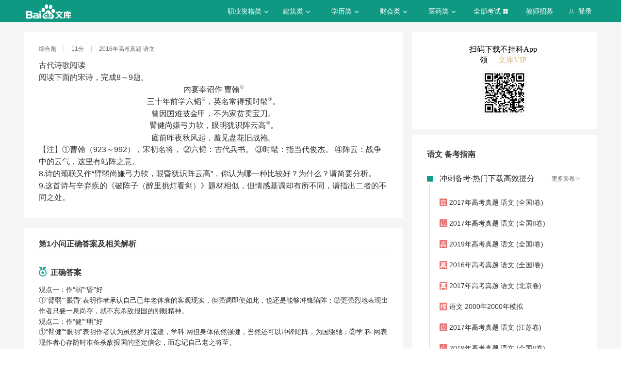

--- FILE ---
content_type: text/html; charset=utf-8
request_url: https://tiku.baidu.com/tikupc/singledetail/f206d388d0d233d4b14e6997?tosite=wenkutiku1
body_size: 9636
content:
<!doctype html>
<html lang="en">
    <head>
        <meta charset="utf-8">
        <meta http-equiv="X-UA-Compatible" content="IE=edge">
        
            <meta name="viewport" content="width=device-width,minimum-scale=1.0,maximum-scale=1.0,user-scalable=no">
        
        <meta name="format-detection" content="telephone=no">
        <meta name="apple-mobile-web-app-status-bar-style" content="black"/>
        <meta name="apple-mobile-web-app-capable" content="yes"/>
        <link rel="shortcut icon" href="https://www.baidu.com/cache/icon/favicon.ico" type="image/x-icon">
        <link rel="icon" sizes="any" href="https://www.baidu.com/cache/icon/favicon.svg">
        

        
        <title>百度题库_智能考试题库_让每个人都能高效提分的智能题库</title>
        <meta name="description" content="百度题库旨在为考生提供高效的智能备考服务，覆盖领域有高考、财会类、建筑工程、职业资格、医卫类、计算机类和学历类等。拥有优质丰富的学习资料和备考全阶段的高效服务，助您不断前行！"/>
        <meta name="keyword" content="试题库,试卷库,智能题库,历年真题,模拟试题,押题,预测试题,高考,会计证,会计从业,会计师,经济师,施工员,建造师,建筑师,造价师,职业资格,证券资格,考研,计算机考试,建筑考试,财会类,医卫类,护士资格,公务员,知识点"/>
       <script>
        var _hmt = _hmt || [];
        (function() {
          var hm = document.createElement("script");
          hm.src = "//hm.baidu.com/hm.js?de54c5cc453c7904719695d12c1a5daa";
          var s = document.getElementsByTagName("script")[0];
          s.parentNode.insertBefore(hm, s);
        })();
        </script>
        <script>
        (function(){
            var bp = document.createElement('script');
            var curProtocol = window.location.protocol.split(':')[0];
            if (curProtocol === 'https') {
                bp.src = 'https://zz.bdstatic.com/linksubmit/push.js';
            }
            else {
                bp.src = 'http://push.zhanzhang.baidu.com/push.js';
            }
            var s = document.getElementsByTagName("script")[0];
            s.parentNode.insertBefore(bp, s);
        })();
        </script>
        
        
            
            
            
        

        
        
    
    


        
            
            
            
            
            
            
        

        
        

        

        
        

        
    <link rel="stylesheet" href="//wkstatic.bdimg.com/static/gaokao/static/miti/tikucommon/pkg/tiku_pc_layout_c2f8e2d.css" /><link rel="stylesheet" href="//wkstatic.bdimg.com/static/gaokao/static/miti/tikucommon/static/css/pc/bdjson_e14ca38.css" /><link rel="stylesheet" href="//wkstatic.bdimg.com/static/gaokao/static/miti/tikupc/static/singledetail/singledetail_534793e.css" /><link rel="stylesheet" href="//wkstatic.bdimg.com/static/gaokao/static/miti/tikucommon/widget/js/common/login/login_a4bea8e.css" /><link rel="stylesheet" href="//wkstatic.bdimg.com/static/gaokao/static/miti/tikucommon/pkg/tiku_pc_tpl_8c90bc8.css" /><link rel="stylesheet" href="//wkstatic.bdimg.com/static/gaokao/static/miti/tikupc/widget/singledetail/questions/kpoint/kpoint_d41d8cd.css" /><link rel="stylesheet" href="//wkstatic.bdimg.com/static/gaokao/static/miti/tikupc/widget/singledetail/single/single_218220c.css" /><link rel="stylesheet" href="//wkstatic.bdimg.com/static/gaokao/static/miti/tikupc/widget/singledetail/sidebarad/sidebarad_caa3650.css" /><link rel="stylesheet" href="//wkstatic.bdimg.com/static/gaokao/static/miti/tikupc/widget/singledetail/learn/learn_f09d7b7.css" /><link rel="stylesheet" href="//wkstatic.bdimg.com/static/gaokao/static/miti/tikupc/widget/singledetail/paper/paper_9627c32.css" /></head>

    <body >
        
    
        <div class="header">
    <div class="menu">
        <div class="menu-contain clearfix">
            <a id="common-header" href="//wenku.baidu.com" target="_blank"><span class="contain-logo"></span></a>
            <div class="contain-login">
                <div class="login-container">
                    
                        <i class="login-icon iconfont icon-yonghu"></i>
                        登录
                    
                </div>
                <ul class="login-option">
                    <li><a href="//www.baidu.com/p/">我的首页</a></li>
                    <li><a href="//passport.baidu.com/center">账号设置</a></li>
                    <li><a href="//passport.baidu.com/?logout&aid=7&u=%2F%2Ftiku.baidu.com">退出</a></li>
                </ul>
            </div>
            <ul class="contain-ul" id="header-menu">
                
                    
                        <li class="contain-li contain-li-hashover" data-class="zhiye">
                            职业资格类<i class="li-icon iconfont icon-down" data-class="zhiye"></i>
                        </li>
                    
                
                    
                        <li class="contain-li contain-li-hashover" data-class="jianzhu">
                            建筑类<i class="li-icon iconfont icon-down" data-class="jianzhu"></i>
                        </li>
                    
                
                    
                        <li class="contain-li contain-li-hashover" data-class="xueli">
                            学历类<i class="li-icon iconfont icon-down" data-class="xueli"></i>
                        </li>
                    
                
                    
                        <li class="contain-li contain-li-hashover" data-class="caikuai">
                            财会类<i class="li-icon iconfont icon-down" data-class="caikuai"></i>
                        </li>
                    
                
                    
                
                    
                
                    
                        <li class="contain-li contain-li-hashover" data-class="yiyaolei">
                            医药类<i class="li-icon iconfont icon-down" data-class="yiyaolei"></i>
                        </li>
                    
                
                <li class="contain-li contain-li-hashover" data-class="all">
                    全部考试<i class="li-icon iconfont icon-icon86" data-class="all"></i>
                </li>
                
                <li class="contain-li zhaomu-li">
                    <a href="/web/zhaomu">教师招募</a>
                </li>
                
            </ul>
        </div>
    </div>
    <div class="clearfix submenu-container">
    <div class="submenu clearfix">
        
        <ul class="subm-ul zhiye dis-none">
            
            <li class="subm-li"><a href="https://tiku.baidu.com/tikupc/homepage/3f0c844769eae009581bec05" target="_blank">社会工作师</a></li>
            
            <li class="subm-li"><a href="https://tiku.baidu.com/tikupc/homepage/ed6527d3240c844769eaee05" target="_blank">企业法律顾问</a></li>
            
            <li class="subm-li"><a href="https://tiku.baidu.com/tikupc/homepage/1742a8956bec0975f465e205" target="_blank">教师资格证</a></li>
            
            <li class="subm-li"><a href="https://tiku.baidu.com/tikupc/homepage/7e0bbb68a98271fe910ef904" target="_blank">助理社会工作师</a></li>
            
        </ul>
        
        <ul class="subm-ul jianzhu dis-none">
            
            <li class="subm-li"><a href="https://tiku.baidu.com/tikupc/homepage/6c020740be1e650e52ea9905" target="_blank">一级建造师</a></li>
            
            <li class="subm-li"><a href="https://tiku.baidu.com/tikupc/homepage/6840be1e650e52ea55189805" target="_blank">二级建造师</a></li>
            
        </ul>
        
        <ul class="subm-ul xueli dis-none">
            
            <li class="subm-li"><a href="https://tiku.baidu.com/tikupc/homepage/f3eb19e8b8f67c1cfad6b805" target="_blank">考研</a></li>
            
            <li class="subm-li"><a href="https://tiku.baidu.com/tikupc/homepage/1bfd700abb68a98271fefa04" target="_blank">高考</a></li>
            
        </ul>
        
        <ul class="subm-ul caikuai dis-none">
            
            <li class="subm-li"><a href="https://tiku.baidu.com/tikupc/homepage/cd1755270722192e4536f605" target="_blank">会计从业资格</a></li>
            
            <li class="subm-li"><a href="https://tiku.baidu.com/tikupc/homepage/0422192e453610661ed9f405" target="_blank">中级会计师</a></li>
            
            <li class="subm-li"><a href="https://tiku.baidu.com/tikupc/homepage/403610661ed9ad51f01df205" target="_blank">注册会计师CPA</a></li>
            
            <li class="subm-li"><a href="https://tiku.baidu.com/tikupc/homepage/16661ed9ad51f01dc281f105" target="_blank">中级经济师</a></li>
            
            <li class="subm-li"><a href="https://tiku.baidu.com/tikupc/homepage/57270722192e45361066f505" target="_blank">初级会计师</a></li>
            
        </ul>
        
        <ul class="subm-ul jisuanji dis-none">
            
            <li class="subm-li"><a href="https://tiku.baidu.com/tikupc/homepage/f83143323968011ca3009105" target="_blank">计算机四级</a></li>
            
        </ul>
        
        <ul class="subm-ul gongwuyuan dis-none">
            
            <li class="subm-li"><a href="https://tiku.baidu.com/tikupc/homepage/5e192279168884868762d605" target="_blank">警察招考</a></li>
            
            <li class="subm-li"><a href="https://tiku.baidu.com/tikupc/homepage/0079168884868762caaed505" target="_blank">政法干警</a></li>
            
            <li class="subm-li"><a href="https://tiku.baidu.com/tikupc/homepage/4bd97f19227916888486d705" target="_blank">国考</a></li>
            
        </ul>
        
        <ul class="subm-ul yiyaolei dis-none">
            
            <li class="subm-li"><a href="https://tiku.baidu.com/tikupc/homepage/7728915f804d2b160b4ec005" target="_blank">临床执业医师</a></li>
            
            <li class="subm-li"><a href="https://tiku.baidu.com/tikupc/homepage/a95f804d2b160b4e767fcf05" target="_blank">临床助理医师</a></li>
            
            <li class="subm-li"><a href="https://tiku.baidu.com/tikupc/homepage/e22c2af90242a8956bece404" target="_blank">执业中药师</a></li>
            
            <li class="subm-li"><a href="https://tiku.baidu.com/tikupc/homepage/3ef80242a8956bec0975e304" target="_blank">执业西药师</a></li>
            
            <li class="subm-li"><a href="https://tiku.baidu.com/tikupc/homepage/542ded630b1c59eef8c7b405" target="_blank">护士资格</a></li>
            
        </ul>
        

        <div class="all-exm  all dis-none">
            
            <div class="all-ul">
                <span class="all-ul-title">
                    <i class="title-icon iconfont icon-fk"></i>
                    职业资格类
                </span>
                <ul class="all-list clearfix">
                    
                    <li class="all-list-li"><a href="https://tiku.baidu.com/tikupc/homepage/3f0c844769eae009581bec05" target="_blank">社会工作师</a></li>
                    
                    <li class="all-list-li"><a href="https://tiku.baidu.com/tikupc/homepage/ed6527d3240c844769eaee05" target="_blank">企业法律顾问</a></li>
                    
                    <li class="all-list-li"><a href="https://tiku.baidu.com/tikupc/homepage/1742a8956bec0975f465e205" target="_blank">教师资格证</a></li>
                    
                    <li class="all-list-li"><a href="https://tiku.baidu.com/tikupc/homepage/7e0bbb68a98271fe910ef904" target="_blank">助理社会工作师</a></li>
                    
                </ul>
            </div>
            
            <div class="all-ul">
                <span class="all-ul-title">
                    <i class="title-icon iconfont icon-fk"></i>
                    建筑类
                </span>
                <ul class="all-list clearfix">
                    
                    <li class="all-list-li"><a href="https://tiku.baidu.com/tikupc/homepage/6c020740be1e650e52ea9905" target="_blank">一级建造师</a></li>
                    
                    <li class="all-list-li"><a href="https://tiku.baidu.com/tikupc/homepage/6840be1e650e52ea55189805" target="_blank">二级建造师</a></li>
                    
                </ul>
            </div>
            
            <div class="all-ul">
                <span class="all-ul-title">
                    <i class="title-icon iconfont icon-fk"></i>
                    学历类
                </span>
                <ul class="all-list clearfix">
                    
                    <li class="all-list-li"><a href="https://tiku.baidu.com/tikupc/homepage/f3eb19e8b8f67c1cfad6b805" target="_blank">考研</a></li>
                    
                    <li class="all-list-li"><a href="https://tiku.baidu.com/tikupc/homepage/1bfd700abb68a98271fefa04" target="_blank">高考</a></li>
                    
                </ul>
            </div>
            
            <div class="all-ul">
                <span class="all-ul-title">
                    <i class="title-icon iconfont icon-fk"></i>
                    财会类
                </span>
                <ul class="all-list clearfix">
                    
                    <li class="all-list-li"><a href="https://tiku.baidu.com/tikupc/homepage/cd1755270722192e4536f605" target="_blank">会计从业资格</a></li>
                    
                    <li class="all-list-li"><a href="https://tiku.baidu.com/tikupc/homepage/0422192e453610661ed9f405" target="_blank">中级会计师</a></li>
                    
                    <li class="all-list-li"><a href="https://tiku.baidu.com/tikupc/homepage/403610661ed9ad51f01df205" target="_blank">注册会计师CPA</a></li>
                    
                    <li class="all-list-li"><a href="https://tiku.baidu.com/tikupc/homepage/16661ed9ad51f01dc281f105" target="_blank">中级经济师</a></li>
                    
                    <li class="all-list-li"><a href="https://tiku.baidu.com/tikupc/homepage/57270722192e45361066f505" target="_blank">初级会计师</a></li>
                    
                </ul>
            </div>
            
            <div class="all-ul">
                <span class="all-ul-title">
                    <i class="title-icon iconfont icon-fk"></i>
                    计算机类
                </span>
                <ul class="all-list clearfix">
                    
                    <li class="all-list-li"><a href="https://tiku.baidu.com/tikupc/homepage/f83143323968011ca3009105" target="_blank">计算机四级</a></li>
                    
                </ul>
            </div>
            
            <div class="all-ul">
                <span class="all-ul-title">
                    <i class="title-icon iconfont icon-fk"></i>
                    公务员
                </span>
                <ul class="all-list clearfix">
                    
                    <li class="all-list-li"><a href="https://tiku.baidu.com/tikupc/homepage/5e192279168884868762d605" target="_blank">警察招考</a></li>
                    
                    <li class="all-list-li"><a href="https://tiku.baidu.com/tikupc/homepage/0079168884868762caaed505" target="_blank">政法干警</a></li>
                    
                    <li class="all-list-li"><a href="https://tiku.baidu.com/tikupc/homepage/4bd97f19227916888486d705" target="_blank">国考</a></li>
                    
                </ul>
            </div>
            
            <div class="all-ul">
                <span class="all-ul-title">
                    <i class="title-icon iconfont icon-fk"></i>
                    医药类
                </span>
                <ul class="all-list clearfix">
                    
                    <li class="all-list-li"><a href="https://tiku.baidu.com/tikupc/homepage/7728915f804d2b160b4ec005" target="_blank">临床执业医师</a></li>
                    
                    <li class="all-list-li"><a href="https://tiku.baidu.com/tikupc/homepage/a95f804d2b160b4e767fcf05" target="_blank">临床助理医师</a></li>
                    
                    <li class="all-list-li"><a href="https://tiku.baidu.com/tikupc/homepage/e22c2af90242a8956bece404" target="_blank">执业中药师</a></li>
                    
                    <li class="all-list-li"><a href="https://tiku.baidu.com/tikupc/homepage/3ef80242a8956bec0975e304" target="_blank">执业西药师</a></li>
                    
                    <li class="all-list-li"><a href="https://tiku.baidu.com/tikupc/homepage/542ded630b1c59eef8c7b405" target="_blank">护士资格</a></li>
                    
                </ul>
            </div>
            
        </div>
    </div>
    </div>
</div>



    


        <div class="content-wp">
            
                <div class="main">
                    
    

    <!-- 
<div class="main-submenu">
    <div class="submenu-contain clearfix">
        <span class="contain-title">
            <a href="//tiku.baidu.com/tikupc/homepage/1bfd700abb68a98271fefa04">高考</a>
            
                · 语文
            
        </span>
        <ul class="contain-ul">
            <li class="contain-li">
                <a href="//tiku.baidu.com/tikupc/homepage/1bfd700abb68a98271fefa04" class="">考试首页</a>
            </li>
            
            <li class="contain-li curr">
                <a class="" href="//tiku.baidu.com/tikupc/chapterlist/1bfd700abb68a98271fefa04-25-knowpoint-11">章节学习</a>
            </li>
            
            
            <li class="contain-li">
                <a class="" href="//tiku.baidu.com/tikupc/paperlist/1bfd700abb68a98271fefa04-25-1-0-0-1-download">真题试卷</a>
            </li>
            
            
            <li class="contain-li">
                <a class="" href="//tiku.baidu.com/tikupc/paperlist/1bfd700abb68a98271fefa04-25-4-0-0-1-download">模拟试卷</a>
            </li>
            
            
            <li class="contain-li">
                <a class="" href="//tiku.baidu.com/tikupc/paperlist/1bfd700abb68a98271fefa04-25-2-0-0-1-download">考前押题</a>
            </li>
            
            
            <li class="contain-li">
                <a class="" href="//tiku.baidu.com/gaokaogufen">高考估分</a>
            </li>
            
            
            <li class="contain-li">
                <a class="" href="//tiku.baidu.com/gaokao2018/evaluateStart">专业评测</a>
            </li>
            
        </ul>
    </div>
</div>

 -->
    <div class="main-inner clearfix">
        <a class="backtotop iconfont icon-xiangshang" href="#"></a>

        <div class="main-contain">
            <div class="single">
    <div class="question"></div>
    <div class="recommend-que"></div>
    <div class="answer"></div>
</div>


            
<div class="recpaper">
    <ul class="recp-title clearfix">
        
        <li class="recp-li repc-curr" data-class="zhenti">真题试卷</li>
        <li class="recp-border"></li>
        
        
        <li class="recp-li" data-class="moni">模拟试卷</li>
            
                <li class="recp-border"></li>
            
        
        
        <li class="recp-li" data-class="yuce">预测试卷</li>
        
    </ul>
    
    <div class="recp-contain recp-dis-zhenti">
        <ul class="clearfix">
            
            <li class="recp-contain-li">
                <i class="recp-icon repc-zhen"></i>
                <a href="//tiku.baidu.com/tikupc/paperdetail/1ac8d002227916888486d728" class="recp-link" data-class="zhenti">
                    2025年高考真题 语文 (北京卷)
                </a>
            </li>
            
            <li class="recp-contain-li">
                <i class="recp-icon repc-zhen"></i>
                <a href="//tiku.baidu.com/tikupc/paperdetail/72f84a6a01f69e314232941e" class="recp-link" data-class="zhenti">
                    2025年高考真题 语文
                </a>
            </li>
            
            <li class="recp-contain-li">
                <i class="recp-icon repc-zhen"></i>
                <a href="//tiku.baidu.com/tikupc/paperdetail/c6d422dc58f5f61fb736665f" class="recp-link" data-class="zhenti">
                    2025年高考真题 语文
                </a>
            </li>
            
            <li class="recp-contain-li">
                <i class="recp-icon repc-zhen"></i>
                <a href="//tiku.baidu.com/tikupc/paperdetail/072c22562b160b4e767fcf8a" class="recp-link" data-class="zhenti">
                    2025年高考真题 语文
                </a>
            </li>
            
            <li class="recp-contain-li">
                <i class="recp-icon repc-zhen"></i>
                <a href="//tiku.baidu.com/tikupc/paperdetail/aa9890303169a4517723a3e6" class="recp-link" data-class="zhenti">
                    2025年高考真题 语文
                </a>
            </li>
            
            <li class="recp-contain-li">
                <i class="recp-icon repc-zhen"></i>
                <a href="//tiku.baidu.com/tikupc/paperdetail/67ae10f0172ded630b1cb680" class="recp-link" data-class="zhenti">
                    2025年高考真题 语文 (全国甲卷)
                </a>
            </li>
            
            <li class="recp-contain-li">
                <i class="recp-icon repc-zhen"></i>
                <a href="//tiku.baidu.com/tikupc/paperdetail/5a091f71561252d380eb6ef9" class="recp-link" data-class="zhenti">
                    2024年高考真题 语文 (全国新课标卷II)
                </a>
            </li>
            
            <li class="recp-contain-li">
                <i class="recp-icon repc-zhen"></i>
                <a href="//tiku.baidu.com/tikupc/paperdetail/a797c0f5f8c75fbfc77db2a2" class="recp-link" data-class="zhenti">
                    2024年高考真题 语文 (全国甲卷)
                </a>
            </li>
            
            <a href="//tiku.baidu.com/tikupc/paperlist/1bfd700abb68a98271fefa04-25-1-0-0-1-download" class="recp-more" data-class="zhenti">查看更多真题试卷 ></a>
        </ul>
    </div>
    
    
    <div class="recp-contain recp-dis-moni">
        <ul class="clearfix">
            
            <li class="recp-contain-li">
                <i class="recp-icon repc-mo"></i>
                <a href="//tiku.baidu.com/tikupc/paperdetail/2a31284bcf84b9d528ea7a2f" class="recp-link" data-class="moni">
                    语文 2018年北京市三模试卷
                </a>
            </li>
            
            <li class="recp-contain-li">
                <i class="recp-icon repc-mo"></i>
                <a href="//tiku.baidu.com/tikupc/paperdetail/0d5fd80e52ea551810a68747" class="recp-link" data-class="moni">
                    语文 2018年北京市一模试卷
                </a>
            </li>
            
            <li class="recp-contain-li">
                <i class="recp-icon repc-mo"></i>
                <a href="//tiku.baidu.com/tikupc/paperdetail/2c6bc11cfad6195f312ba69b" class="recp-link" data-class="moni">
                    语文 2018年北京市二模试卷
                </a>
            </li>
            
            <li class="recp-contain-li">
                <i class="recp-icon repc-mo"></i>
                <a href="//tiku.baidu.com/tikupc/paperdetail/90b73ec24028915f804dc28b" class="recp-link" data-class="moni">
                    语文 2017年第三次模拟考试
                </a>
            </li>
            
            <li class="recp-contain-li">
                <i class="recp-icon repc-mo"></i>
                <a href="//tiku.baidu.com/tikupc/paperdetail/8c6fda7d27284b73f2425042" class="recp-link" data-class="moni">
                    语文 2017年语文模拟
                </a>
            </li>
            
            <li class="recp-contain-li">
                <i class="recp-icon repc-mo"></i>
                <a href="//tiku.baidu.com/tikupc/paperdetail/6087a2d3240c844769eaeee6" class="recp-link" data-class="moni">
                    语文 2017年第一次模拟考试
                </a>
            </li>
            
            <li class="recp-contain-li">
                <i class="recp-icon repc-mo"></i>
                <a href="//tiku.baidu.com/tikupc/paperdetail/1b640262caaedd3383c4d3e6" class="recp-link" data-class="moni">
                    语文 2017年第一次模拟考试
                </a>
            </li>
            
            <li class="recp-contain-li">
                <i class="recp-icon repc-mo"></i>
                <a href="//tiku.baidu.com/tikupc/paperdetail/e327a9c58bd63186bcebbce6" class="recp-link" data-class="moni">
                    语文 2017年第一次模拟考试
                </a>
            </li>
            
            <a href="//tiku.baidu.com/tikupc/paperlist/1bfd700abb68a98271fefa04-25-4-0-0-1-download" class="recp-more" data-class="moni">查看更多模拟试卷 ></a>
        </ul>
    </div>
    
    
    <div class="recp-contain recp-dis-yuce">
        <ul class="clearfix">
            
            <li class="recp-contain-li">
                <i class="recp-icon repc-ya"></i>
                <a href="//tiku.baidu.com/tikupc/paperdetail/1b08d5bbfd0a79563c1e72ce" class="recp-link" data-class="yuce">
                    2015年高考权威预测卷 语文 (全国新课标卷I)
                </a>
            </li>
            
            <li class="recp-contain-li">
                <i class="recp-icon repc-ya"></i>
                <a href="//tiku.baidu.com/tikupc/paperdetail/8700da38376baf1ffc4fadc9" class="recp-link" data-class="yuce">
                    2015年高考权威预测卷 语文 (浙江卷)
                </a>
            </li>
            
            <li class="recp-contain-li">
                <i class="recp-icon repc-ya"></i>
                <a href="//tiku.baidu.com/tikupc/paperdetail/a04b8762caaedd3383c4d3c8" class="recp-link" data-class="yuce">
                    2015年高考权威预测卷 语文 (大纲全国卷)
                </a>
            </li>
            
            <li class="recp-contain-li">
                <i class="recp-icon repc-ya"></i>
                <a href="//tiku.baidu.com/tikupc/paperdetail/e8a725c52cc58bd63186bdcb" class="recp-link" data-class="yuce">
                    2015年高考权威预测卷 语文 (广东卷)
                </a>
            </li>
            
            <li class="recp-contain-li">
                <i class="recp-icon repc-ya"></i>
                <a href="//tiku.baidu.com/tikupc/paperdetail/136158f5f61fb7360b4c65a3" class="recp-link" data-class="yuce">
                    2015年高考权威预测卷 语文 (辽宁卷)
                </a>
            </li>
            
            <li class="recp-contain-li">
                <i class="recp-icon repc-ya"></i>
                <a href="//tiku.baidu.com/tikupc/paperdetail/9a923b3567ec102de2bd89cb" class="recp-link" data-class="yuce">
                    2015年高考权威预测卷 语文 (江苏卷)
                </a>
            </li>
            
            <li class="recp-contain-li">
                <i class="recp-icon repc-ya"></i>
                <a href="//tiku.baidu.com/tikupc/paperdetail/3c4f856a561252d380eb6ea3" class="recp-link" data-class="yuce">
                    2015年高考权威预测卷 语文 (上海卷)
                </a>
            </li>
            
            <li class="recp-contain-li">
                <i class="recp-icon repc-ya"></i>
                <a href="//tiku.baidu.com/tikupc/paperdetail/26ea58fb770bf78a652954cb" class="recp-link" data-class="yuce">
                    2015年高考权威预测卷 语文 (四川卷)
                </a>
            </li>
            
        </ul>
        <a href="//tiku.baidu.com/tikupc/paperlist/1bfd700abb68a98271fefa04-25-2-0-0-1-download" class="recp-more" data-class="yuce">查看更多预测试卷 ></a>
    </div>
    
</div>




            
        </div>
        <div class="guid-to-app-container">
            <p class="guid-to-app-sider-desc">
                扫码下载不挂科App领 <span class="vip-tip"> 文库VIP</span>
            </p>
            <div class="guid-to-app-sider-img"></div>
        </div>
        <div class="sidebar">
            

            
            <div class="sidebar-main">
                
                    
                

                
                    
                        <div class="sidebar-title">语文 备考指南</div>
                    
                

                

                
<div class="paper">
    <div class="paper-title" ><i class="iconfont"></i>冲刺备考·热门下载高效提分<a class="paper-more" href="//tiku.baidu.com/tikupc/paperlist/1bfd700abb68a98271fefa04-0-0-0-0-1-download">更多套卷 ></a></div>
    <ul class="paper-ul
    
        only-ul
    
    ">
        
        <li class="paper-li
        
            only-li
        
        ">
            <i class="paper-icon paper-1"></i>
            <a href="//tiku.baidu.com/tikupc/paperdetail/d79cf273f242336c1eb95eb0" class="paper-contain">
                2017年高考真题 语文 (全国I卷)
            </a>
        </li>
        
        <li class="paper-li
        
            only-li
        
        ">
            <i class="paper-icon paper-1"></i>
            <a href="//tiku.baidu.com/tikupc/paperdetail/cca007d5b9f3f90f76c61ba5" class="paper-contain">
                2017年高考真题 语文 (全国II卷)
            </a>
        </li>
        
        <li class="paper-li
        
            only-li
        
        ">
            <i class="paper-icon paper-1"></i>
            <a href="//tiku.baidu.com/tikupc/paperdetail/6a450d7a1711cc7931b71653" class="paper-contain">
                2019年高考真题 语文 (全国I卷)
            </a>
        </li>
        
        <li class="paper-li
        
            only-li
        
        ">
            <i class="paper-icon paper-1"></i>
            <a href="//tiku.baidu.com/tikupc/paperdetail/c6d288eb6294dd88d0d26b04" class="paper-contain">
                2016年高考真题 语文 (全国I卷)
            </a>
        </li>
        
        <li class="paper-li
        
            only-li
        
        ">
            <i class="paper-icon paper-1"></i>
            <a href="//tiku.baidu.com/tikupc/paperdetail/d08fb966f5335a8102d220a5" class="paper-contain">
                2017年高考真题 语文 (北京卷)
            </a>
        </li>
        
        <li class="paper-li
        
            only-li
        
        ">
            <i class="paper-icon paper-4"></i>
            <a href="//tiku.baidu.com/tikupc/paperdetail/3da4757931b765ce050814b0" class="paper-contain">
                语文 2000年2000年模拟
            </a>
        </li>
        
        <li class="paper-li
        
            only-li
        
        ">
            <i class="paper-icon paper-1"></i>
            <a href="//tiku.baidu.com/tikupc/paperdetail/7b64f0649b6648d7c1c746b0" class="paper-contain">
                2017年高考真题 语文 (江苏卷)
            </a>
        </li>
        
        <li class="paper-li
        
            only-li
        
        ">
            <i class="paper-icon paper-1"></i>
            <a href="//tiku.baidu.com/tikupc/paperdetail/a3ec18f59e314332396893a5" class="paper-contain">
                2019年高考真题 语文 (全国II卷)
            </a>
        </li>
        
    </ul>
</div>


                


                


            </div>
            
        </div>
    </div>

                </div>
            
        </div>

        
    <div class="footer">
    <div class="footer-contain clearfix">
        <div class="intro">
            <div class="title">百度题库</div>
            <p>
                百度题库旨在为考生提供高效的智能备考服务，全面覆盖中小学财会类、建筑工程、职业资格、医卫类、计算机类等领域。拥有优质丰富的学习资料和备考全阶段的高效服务，助您不断前行！
            </p>
        </div>
        <div class="connect">
            <div class="title">联系我们</div>
            <p><i class="iconfont icon-yonghu"></i> 电话：400-921-7005</p>
            <p><i class="iconfont icon-qq"></i> QQ：800049878</p>
        </div>
        <div class="suggest">
            <div class="title">投诉建议</div>
            <a href="/tikucommon/disclaimer" target="_blank"><p><i class="iconfont icon-icon-test12"></i> <span>使用题库前必读</span></p></a>
            <a href="//wenku.baidu.com/feedback" target="_blank"><p><i class="iconfont icon-icon-test10"></i> <span>投诉中心</span></p></a>
            <div class="footer-tiku-feedback"><p><i class="iconfont icon-icon-test11"></i> <span>意见反馈</span></p></div>
        </div>
        <div class="cooperation">
            
                <div class="title">合作机构</div>
<span class="left iconfont icon-xiangzuo1"></span>
<span class="right iconfont icon-xiangyou1"></span>
<div class="coo-view clearfix">
    
    <ul class="contain-ul dis-none">
        
        <li class="contain-li"><a class="contain-link" href="http://www.zhulong.com" target="_blank"><img src="https://edu-wenku.bdimg.com/v1/pc/PC%E9%A2%98%E5%BA%93/%E6%9B%B4%E6%96%B0xpage%E5%9B%BE%E7%89%87%E7%9A%84%E5%9C%B0%E5%9D%80/%E7%AF%89%E9%BE%99%E7%BD%91-1496371671235.png" alt=""></a></li>
        
        <li class="contain-li"><a class="contain-link" href="http://www.mdlaw.net.cn" target="_blank"><img src="https://edu-wenku.bdimg.com/v1/pc/PC%E9%A2%98%E5%BA%93/%E6%9B%B4%E6%96%B0xpage%E5%9B%BE%E7%89%87%E7%9A%84%E5%9C%B0%E5%9D%80/%E6%9C%A8%E8%B1%86%E6%95%99%E8%82%B2-1496371669600.png" alt=""></a></li>
        
        <li class="contain-li"><a class="contain-link" href="http://www.wangxiao.cn/" target="_blank"><img src="https://edu-wenku.bdimg.com/v1/pc/PC%E9%A2%98%E5%BA%93/%E6%9B%B4%E6%96%B0xpage%E5%9B%BE%E7%89%87%E7%9A%84%E5%9C%B0%E5%9D%80/%E4%B8%AD%E5%A4%A7%E7%BD%91%E6%A0%A1-1496371670986.png" alt=""></a></li>
        
        <li class="contain-li"><a class="contain-link" href="http://www.educity.cn" target="_blank"><img src="https://edu-wenku.bdimg.com/v1/pc/PC%E9%A2%98%E5%BA%93/%E6%9B%B4%E6%96%B0xpage%E5%9B%BE%E7%89%87%E7%9A%84%E5%9C%B0%E5%9D%80/%E5%B8%8C%E8%B5%9B%E7%BD%91-1496371669867.png" alt=""></a></li>
        
        <li class="contain-li"><a class="contain-link" href="http://yaoguo.cn/promote/baiduLibrary?act=baiduLibrary&amp;actSrc=pc" target="_blank"><img src="https://edu-wenku.bdimg.com/v1/pc/PC%E9%A2%98%E5%BA%93/%E6%9B%B4%E6%96%B0xpage%E5%9B%BE%E7%89%87%E7%9A%84%E5%9C%B0%E5%9D%80/%E8%85%B0%E6%9E%9C%E5%85%AC%E8%80%83-1496371670244.png" alt=""></a></li>
        
    </ul>
    
</div>

            
        </div>
    </div>
    <p class="bottom">
        京ICP证<a href="http://www.miitbeian.gov.cn/state/outPortal/loginPortal.action" target="_blank">030173</a>号&nbsp;&nbsp;
        京网文[2013]0934-983号&nbsp;&nbsp;
        Copyright © 2020 Baidu <a href="//www.baidu.com/duty/" class="duty">使用百度前必读</a>
    </p>
</div>




    <script type="text/javascript" src="//wkstatic.bdimg.com/static/gaokao/static/miti/tikucommon/static/js/common/mod_87d5831.js"></script><script type="text/javascript" src="//wkstatic.bdimg.com/static/gaokao/static/miti/tikucommon/pkg/tiku_pc_layout_86fa8d5.js"></script><script type="text/javascript" src="//wkstatic.bdimg.com/static/gaokao/static/miti/tikucommon/pkg/tiku_pc_js_common_lib_9e83ea5.js"></script><script type="text/javascript" src="//wkstatic.bdimg.com/static/gaokao/static/miti/tikucommon/widget/js/common/widget/util_20cef10.js"></script><script type="text/javascript" src="//wkstatic.bdimg.com/static/gaokao/static/miti/tikucommon/widget/js/common/widget/widget_df2f900.js"></script><script type="text/javascript" src="//wkstatic.bdimg.com/static/gaokao/static/miti/tikucommon/widget/js/common/login/login_e76e73d.js"></script><script type="text/javascript" src="//wkstatic.bdimg.com/static/gaokao/static/miti/tikucommon/pkg/tiku_pc_tpl_90b8255.js"></script><script type="text/javascript" src="//wkstatic.bdimg.com/static/gaokao/static/miti/tikucommon/widget/js/common/parseQuestion_60973ef.js"></script><script type="text/javascript" src="//wkstatic.bdimg.com/static/gaokao/static/miti/tikucommon/widget/js/common/util_018a083.js"></script><script type="text/javascript" src="//wkstatic.bdimg.com/static/gaokao/static/miti/tikupc/widget/singledetail/questions/setque/setque_7ecd00c.js"></script><script type="text/javascript" src="//wkstatic.bdimg.com/static/gaokao/static/miti/tikupc/widget/singledetail/questions/kpoint/kpoint_7aac2a2.js"></script><script type="text/javascript" src="//wkstatic.bdimg.com/static/gaokao/static/miti/tikupc/widget/singledetail/single/single_725bec2.js"></script><script type="text/javascript" src="//wkstatic.bdimg.com/static/gaokao/static/miti/tikupc/widget/singledetail/learn/learn_d0ff93c.js"></script><script type="text/javascript" src="//wkstatic.bdimg.com/static/gaokao/static/miti/tikupc/widget/singledetail/paper/paper_0958d68.js"></script><script type="text/javascript" src="//wkstatic.bdimg.com/static/gaokao/static/miti/tikucommon/static/js/common/third_party/dot_b3b2a52.js"></script><script type="text/javascript" src="//wkstatic.bdimg.com/static/gaokao/static/miti/tikucommon/static/js/common/util_ae796be.js"></script><script type="text/javascript" src="//wkstatic.bdimg.com/static/gaokao/static/miti/tikucommon/static/js/common/parseQuestion_f43682c.js"></script><script type="text/javascript" src="//wkstatic.bdimg.com/static/gaokao/static/miti/tikupc/static/singledetail/singledetail_9b51c66.js"></script><script type="text/javascript">!function() {
    var header = require('tikucommon:widget/tpl/pc/header/header.js');
    new header({
        isLogin: false
    });
}();
!function() {
        window.orionLogPvLog = true;
        window._data = {};
        window._data.class_id = '1bfd700abb68a98271fefa04';
    }();
!function() {
    var bktotop = require('tikucommon:widget/tpl/pc/backtotop/backtotop.js');
    new bktotop;
}();
!function() {
    var single = require('tikupc:widget/singledetail/single/single.js');
    var util = require('tikucommon:widget/js/common/util.js');

    var queinfo = '{\u0022paper\u0022:{\u0022id\u0022:\u002208fa7eeeaeaad1f346933f2c\u0022,\u0022paper_title\u0022:\u00222016全国丙卷语文\u0022,\u0022year\u0022:\u00222016\u0022,\u0022province\u0022:null,\u0022course\u0022:\u0022语文\u0022,\u0022test_type\u0022:\u00221\u0022,\u0022test_type_name\u0022:\u0022真题\u0022},\u0022naked\u0022:false,\u0022qid\u0022:\u0022f206d388d0d233d4b14e6997\u0022,\u0022bdjson\u0022:\u0022{\u005C\u0022t\u005C\u0022:\u005C\u0022sdiv\u005C\u0022,\u005C\u0022datatype\u005C\u0022:\u005C\u0022question\u005C\u0022,\u005C\u0022c\u005C\u0022:[{\u005C\u0022t\u005C\u0022:\u005C\u0022sdiv\u005C\u0022,\u005C\u0022datatype\u005C\u0022:\u005C\u0022question\u005C\u0022,\u005C\u0022c\u005C\u0022:\u005C\u0022\u005C\u0022,\u005C\u0022que_stem\u005C\u0022:[{\u005C\u0022t\u005C\u0022:\u005C\u0022p\u005C\u0022,\u005C\u0022c\u005C\u0022:[{\u005C\u0022t\u005C\u0022:\u005C\u0022span\u005C\u0022,\u005C\u0022c\u005C\u0022:\u005C\u00228.\u005C\u005Cu8bd7\u005C\u005Cu7684\u005C\u005Cu9888\u005C\u005Cu8054\u005C\u005Cu53c8\u005C\u005Cu4f5c\u005C\u005Cu201c\u005C\u005Cu81c2\u005C\u005Cu5f31\u005C\u005Cu5c1a\u005C\u005Cu5acc\u005C\u005Cu5f13\u005C\u005Cu529b\u005C\u005Cu8f6f\u005C\u005Cuff0c\u005C\u005Cu773c\u005C\u005Cu660f\u005C\u005Cu72b9\u005C\u005Cu8bc6\u005C\u005Cu9635\u005C\u005Cu4e91\u005C\u005Cu9ad8\u005C\u005Cu201d\u005C\u005Cuff0c\u005C\u005Cu4f60\u005C\u005Cu8ba4\u005C\u005Cu4e3a\u005C\u005Cu54ea\u005C\u005Cu4e00\u005C\u005Cu79cd\u005C\u005Cu6bd4\u005C\u005Cu8f83\u005C\u005Cu597d\u005C\u005Cuff1f\u005C\u005Cu4e3a\u005C\u005Cu4ec0\u005C\u005Cu4e48\u005C\u005Cuff1f\u005C\u005Cu8bf7\u005C\u005Cu7b80\u005C\u005Cu8981\u005C\u005Cu5206\u005C\u005Cu6790\u005C\u005Cu3002\u005C\u0022}],\u005C\u0022level\u005C\u0022:0}],\u005C\u0022que_answer\u005C\u0022:[[{\u005C\u0022t\u005C\u0022:\u005C\u0022p\u005C\u0022,\u005C\u0022c\u005C\u0022:[{\u005C\u0022t\u005C\u0022:\u005C\u0022span\u005C\u0022,\u005C\u0022c\u005C\u0022:\u005C\u0022\u005C\u005Cu89c2\u005C\u005Cu70b9\u005C\u005Cu4e00\u005C\u005Cuff1a\u005C\u005Cu4f5c\u005C\u005Cu201c\u005C\u005Cu5f31\u005C\u005Cu201d\u005C\u005Cu201c\u005C\u005Cu660f\u005C\u005Cu201d\u005C\u005Cu597d\u005C\u0022}],\u005C\u0022level\u005C\u0022:0},{\u005C\u0022t\u005C\u0022:\u005C\u0022p\u005C\u0022,\u005C\u0022c\u005C\u0022:[{\u005C\u0022t\u005C\u0022:\u005C\u0022span\u005C\u0022,\u005C\u0022c\u005C\u0022:\u005C\u0022\u005C\u005Cu2460\u005C\u005Cu201c\u005C\u005Cu81c2\u005C\u005Cu5f31\u005C\u005Cu201d\u005C\u005Cu201c\u005C\u005Cu773c\u005C\u005Cu660f\u005C\u005Cu201d\u005C\u005Cu8868\u005C\u005Cu660e\u005C\u005Cu4f5c\u005C\u005Cu8005\u005C\u005Cu627f\u005C\u005Cu8ba4\u005C\u005Cu81ea\u005C\u005Cu5df1\u005C\u005Cu5df2\u005C\u005Cu5e74\u005C\u005Cu8001\u005C\u005Cu4f53\u005C\u005Cu8870\u005C\u005Cu7684\u005C\u005Cu5ba2\u005C\u005Cu89c2\u005C\u005Cu73b0\u005C\u005Cu5b9e\u005C\u005Cuff0c\u005C\u005Cu4f46\u005C\u005Cu5f3a\u005C\u005Cu8c03\u005C\u005Cu5373\u005C\u005Cu4fbf\u005C\u005Cu5982\u005C\u005Cu6b64\u005C\u005Cuff0c\u005C\u005Cu4e5f\u005C\u005Cu8fd8\u005C\u005Cu662f\u005C\u005Cu80fd\u005C\u005Cu591f\u005C\u005Cu51b2\u005C\u005Cu950b\u005C\u005Cu9677\u005C\u005Cu9635\u005C\u005Cuff1b\u005C\u005Cu2461\u005C\u005Cu66f4\u005C\u005Cu5f3a\u005C\u005Cu70c8\u005C\u005Cu5730\u005C\u005Cu8868\u005C\u005Cu73b0\u005C\u005Cu51fa\u005C\u005Cu4f5c\u005C\u005Cu8005\u005C\u005Cu53ea\u005C\u005Cu8981\u005C\u005Cu4e00\u005C\u005Cu606f\u005C\u005Cu5c1a\u005C\u005Cu5b58\u005C\u005Cuff0c\u005C\u005Cu5c31\u005C\u005Cu4e0d\u005C\u005Cu5fd8\u005C\u005Cu6740\u005C\u005Cu654c\u005C\u005Cu62a5\u005C\u005Cu56fd\u005C\u005Cu7684\u005C\u005Cu521a\u005C\u005Cu6bc5\u005C\u005Cu7cbe\u005C\u005Cu795e\u005C\u005Cu3002\u005C\u0022}],\u005C\u0022level\u005C\u0022:0},{\u005C\u0022t\u005C\u0022:\u005C\u0022p\u005C\u0022,\u005C\u0022c\u005C\u0022:[{\u005C\u0022t\u005C\u0022:\u005C\u0022span\u005C\u0022,\u005C\u0022c\u005C\u0022:\u005C\u0022\u005C\u005Cu89c2\u005C\u005Cu70b9\u005C\u005Cu4e8c\u005C\u005Cuff1a\u005C\u005Cu4f5c\u005C\u005Cu201c\u005C\u005Cu5065\u005C\u005Cu201d\u005C\u005Cu201c\u005C\u005Cu660e\u005C\u005Cu201d\u005C\u005Cu597d\u005C\u0022}],\u005C\u0022level\u005C\u0022:0},{\u005C\u0022t\u005C\u0022:\u005C\u0022p\u005C\u0022,\u005C\u0022c\u005C\u0022:[{\u005C\u0022t\u005C\u0022:\u005C\u0022span\u005C\u0022,\u005C\u0022c\u005C\u0022:\u005C\u0022\u005C\u005Cu2460\u005C\u005Cu201c\u005C\u005Cu81c2\u005C\u005Cu5065\u005C\u005Cu201d\u005C\u005Cu201c\u005C\u005Cu773c\u005C\u005Cu660e\u005C\u005Cu201d\u005C\u005Cu8868\u005C\u005Cu660e\u005C\u005Cu4f5c\u005C\u005Cu8005\u005C\u005Cu8ba4\u005C\u005Cu4e3a\u005C\u005Cu867d\u005C\u005Cu7136\u005C\u005Cu5c81\u005C\u005Cu6708\u005C\u005Cu6d41\u005C\u005Cu901d\u005C\u005Cuff0c\u005C\u005Cu5b66\u005C\u005Cu79d1.\u005C\u005Cu7f51\u005C\u005Cu4f46\u005C\u005Cu8eab\u005C\u005Cu4f53\u005C\u005Cu4f9d\u005C\u005Cu7136\u005C\u005Cu5f3a\u005C\u005Cu5065\u005C\u005Cuff0c\u005C\u005Cu5f53\u005C\u005Cu7136\u005C\u005Cu8fd8\u005C\u005Cu53ef\u005C\u005Cu4ee5\u005C\u005Cu51b2\u005C\u005Cu950b\u005C\u005Cu9677\u005C\u005Cu9635\u005C\u005Cuff0c\u005C\u005Cu4e3a\u005C\u005Cu56fd\u005C\u005Cu9a71\u005C\u005Cu9a70\u005C\u005Cuff1b\u005C\u005Cu2461\u005C\u005Cu5b66.\u005C\u005Cu79d1.\u005C\u005Cu7f51\u005C\u005Cu8868\u005C\u005Cu73b0\u005C\u005Cu4f5c\u005C\u005Cu8005\u005C\u005Cu5fc3\u005C\u005Cu5b58\u005C\u005Cu968f\u005C\u005Cu65f6\u005C\u005Cu51c6\u005C\u005Cu5907\u005C\u005Cu6740\u005C\u005Cu654c\u005C\u005Cu62a5\u005C\u005Cu56fd\u005C\u005Cu7684\u005C\u005Cu575a\u005C\u005Cu5b9a\u005C\u005Cu4fe1\u005C\u005Cu5ff5\u005C\u005Cuff0c\u005C\u005Cu800c\u005C\u005Cu5fd8\u005C\u005Cu8bb0\u005C\u005Cu81ea\u005C\u005Cu5df1\u005C\u005Cu8001\u005C\u005Cu4e4b\u005C\u005Cu5c06\u005C\u005Cu81f3\u005C\u005Cu3002\u005C\u0022}],\u005C\u0022level\u005C\u0022:0}]],\u005C\u0022que_info\u005C\u0022:{\u005C\u0022score\u005C\u0022:\u005C\u00225\u005C\u0022,\u005C\u0022direction\u005C\u0022:\u005C\u0022\u005C\u005Cu5173\u005C\u005Cu952e\u005C\u005Cu8bd7\u005C\u005Cu53e5\u005C\u005Cu8d4f\u005C\u005Cu6790\u005C\u005Cu3002\u005C\u005Cu80fd\u005C\u005Cu529b\u005C\u005Cu5c42\u005C\u005Cu7ea7\u005C\u005Cu4e3a\u005C\u005Cu9274\u005C\u005Cu8d4f\u005C\u005Cu8bc4\u005C\u005Cu4ef7D\u005C\u0022,\u005C\u0022analysis\u005C\u0022:[{\u005C\u0022t\u005C\u0022:\u005C\u0022p\u005C\u0022,\u005C\u0022c\u005C\u0022:[{\u005C\u0022t\u005C\u0022:\u005C\u0022span\u005C\u0022,\u005C\u0022c\u005C\u0022:\u005C\u0022\u005C\u005Cu9898\u005C\u005Cu5e72\u005C\u005Cu7684\u005C\u005Cu95ee\u005C\u005Cu9898\u005C\u005Cu65f6\u005C\u005Cu201c\u005C\u005Cu9888\u005C\u005Cu8054\u005C\u005Cu53c8\u005C\u005Cu505a\u005C\u005Cu2018\u005C\u005Cu81c2\u005C\u005Cu5f31\u005C\u005Cu5c1a\u005C\u005Cu5acc\u005C\u005Cu5f13\u005C\u005Cu529b\u005C\u005Cu8f6f\u005C\u005Cuff0c\u005C\u005Cu773c\u005C\u005Cu660f\u005C\u005Cu72b9\u005C\u005Cu8bc6\u005C\u005Cu9635\u005C\u005Cu4e91\u005C\u005Cu9ad8\u005C\u005Cu2019\u005C\u005Cu4f60\u005C\u005Cu8ba4\u005C\u005Cu4e3a\u005C\u005Cu54ea\u005C\u005Cu4e00\u005C\u005Cu79cd\u005C\u005Cu6bd4\u005C\u005Cu8f83\u005C\u005Cu597d\u005C\u005Cuff1f\u005C\u005Cu4e3a\u005C\u005Cu4ec0\u005C\u005Cu4e48\u005C\u005Cuff1f\u005C\u005Cu201d\u005C\u005Cu8003\u005C\u005Cu67e5\u005C\u005Cu8bd7\u005C\u005Cu6b4c\u005C\u005Cu8bed\u005C\u005Cu8a00\u005C\u005Cu4e2d\u005C\u005Cu7684\u005C\u005Cu70bc\u005C\u005Cu5b57\u005C\u005Cu3002\u005C\u005Cu9700\u005C\u005Cu8981\u005C\u005Cu591a\u005C\u005Cu89d2\u005C\u005Cu5ea6\u005C\u005Cu5206\u005C\u005Cu6790\u005C\u005Cuff0c\u005C\u005Cu4ece\u005C\u005Cu5f62\u005C\u005Cu5f0f\u005C\u005Cu5230\u005C\u005Cu5185\u005C\u005Cu5bb9\u005C\u005Cuff0c\u005C\u005Cu7531\u005C\u005Cu8868\u005C\u005Cu53ca\u005C\u005Cu91cc\u005C\u005Cu3002\u005C\u005Cu7b54\u005C\u005Cu6848\u005C\u005Cu5e94\u005C\u005Cu8be5\u005C\u005Cu7531\u005C\u005Cu4e24\u005C\u005Cu90e8\u005C\u005Cu5206\u005C\u005Cu6784\u005C\u005Cu6210\u005C\u005Cuff0c\u005C\u005Cu7b2c\u005C\u005Cu4e00\u005C\u005Cu90e8\u005C\u005Cu5206\u005C\u005Cu8868\u005C\u005Cu660e\u005C\u005Cu81ea\u005C\u005Cu5df1\u005C\u005Cu7684\u005C\u005Cu89c2\u005C\u005Cu70b9\u005C\u005Cuff0c\u005C\u005Cu7b2c\u005C\u005Cu4e8c\u005C\u005Cu90e8\u005C\u005Cu5206\u005C\u005Cu5219\u005C\u005Cu662f\u005C\u005Cu6bd4\u005C\u005Cu8f83\u005C\u005Cu5206\u005C\u005Cu6790\u005C\u005Cu3002\u005C\u0022}],\u005C\u0022level\u005C\u0022:0}],\u005C\u0022skill\u005C\u0022:[{\u005C\u0022t\u005C\u0022:\u005C\u0022p\u005C\u0022,\u005C\u0022c\u005C\u0022:[{\u005C\u0022t\u005C\u0022:\u005C\u0022span\u005C\u0022,\u005C\u0022c\u005C\u0022:\u005C\u0022\u005C\u005Cu89e3\u005C\u005Cu7b54\u005C\u005Cu6b64\u005C\u005Cu7c7b\u005C\u005Cu9898\u005C\u005Cuff0c\u005C\u005Cu8981\u005C\u005Cu7ed3\u005C\u005Cu5408\u005C\u005Cu6574\u005C\u005Cu9996\u005C\u005Cu8bd7\u005C\u005Cu6b4c\u005C\u005Cu7684\u005C\u005Cu542b\u005C\u005Cu4e49\u005C\u005Cu4ee5\u005C\u005Cu53ca\u005C\u005Cu8bd7\u005C\u005Cu4eba\u005C\u005Cu6240\u005C\u005Cu8981\u005C\u005Cu8868\u005C\u005Cu8fbe\u005C\u005Cu7684\u005C\u005Cu601d\u005C\u005Cu60f3\u005C\u005Cu611f\u005C\u005Cu60c5\u005C\u005Cuff0c\u005C\u005Cu662f\u005C\u005Cu6292\u005C\u005Cu5199\u005C\u005Cu62a5\u005C\u005Cu56fd\u005C\u005Cu4e4b\u005C\u005Cu5fd7\u005C\u005Cu8fd8\u005C\u005Cu662f\u005C\u005Cu58ee\u005C\u005Cu5fd7\u005C\u005Cu96be\u005C\u005Cu916c\u005C\u005Cuff0c\u005C\u005Cu7136\u005C\u005Cu540e\u005C\u005Cu7528\u005C\u005Cu524d\u005C\u005Cu540e\u005C\u005Cu6587\u005C\u005Cu7684\u005C\u005Cu5185\u005C\u005Cu5bb9\u005C\u005Cu6765\u005C\u005Cu8fdb\u005C\u005Cu884c\u005C\u005Cu89e3\u005C\u005Cu6790\u005C\u005Cu3002\u005C\u0022}],\u005C\u0022level\u005C\u0022:0}],\u005C\u0022error_point\u005C\u0022:[{\u005C\u0022t\u005C\u0022:\u005C\u0022p\u005C\u0022,\u005C\u0022c\u005C\u0022:[{\u005C\u0022t\u005C\u0022:\u005C\u0022span\u005C\u0022,\u005C\u0022c\u005C\u0022:\u005C\u0022\u005C\u005Cu89c2\u005C\u005Cu70b9\u005C\u005Cu4e0d\u005C\u005Cu660e\u005C\u005Cuff0c\u005C\u005Cu6a21\u005C\u005Cu68f1\u005C\u005Cu4e24\u005C\u005Cu53ef\u005C\u005Cu3002\u005C\u0022}],\u005C\u0022level\u005C\u0022:0}],\u005C\u0022meta\u005C\u0022:{\u005C\u0022img_que_stem\u005C\u0022:false,\u005C\u0022img_que_options\u005C\u0022:false},\u005C\u0022error_code\u005C\u0022:{\u005C\u0022code\u005C\u0022:0,\u005C\u0022msg\u005C\u0022:\u005C\u0022ok\u005C\u0022},\u005C\u0022type\u005C\u0022:\u005C\u0022bk\u005C\u0022,\u005C\u0022discard\u005C\u0022:\u005C\u0022\u005C\u0022}},{\u005C\u0022t\u005C\u0022:\u005C\u0022sdiv\u005C\u0022,\u005C\u0022datatype\u005C\u0022:\u005C\u0022question\u005C\u0022,\u005C\u0022c\u005C\u0022:\u005C\u0022\u005C\u0022,\u005C\u0022que_stem\u005C\u0022:[{\u005C\u0022t\u005C\u0022:\u005C\u0022p\u005C\u0022,\u005C\u0022c\u005C\u0022:[{\u005C\u0022t\u005C\u0022:\u005C\u0022span\u005C\u0022,\u005C\u0022c\u005C\u0022:\u005C\u00229.\u005C\u005Cu8fd9\u005C\u005Cu9996\u005C\u005Cu8bd7\u005C\u005Cu4e0e\u005C\u005Cu8f9b\u005C\u005Cu5f03\u005C\u005Cu75be\u005C\u005Cu7684\u005C\u005Cu300a\u005C\u005Cu7834\u005C\u005Cu9635\u005C\u005Cu5b50\u005C\u005Cuff08\u005C\u005Cu9189\u005C\u005Cu91cc\u005C\u005Cu6311\u005C\u005Cu706f\u005C\u005Cu770b\u005C\u005Cu5251\u005C\u005Cuff09\u005C\u005Cu300b\u005C\u005Cu9898\u005C\u005Cu6750\u005C\u005Cu76f8\u005C\u005Cu4f3c\u005C\u005Cuff0c\u005C\u005Cu4f46\u005C\u005Cu60c5\u005C\u005Cu611f\u005C\u005Cu57fa\u005C\u005Cu8c03\u005C\u005Cu5374\u005C\u005Cu6709\u005C\u005Cu6240\u005C\u005Cu4e0d\u005C\u005Cu540c\u005C\u005Cuff0c\u005C\u005Cu8bf7\u005C\u005Cu6307\u005C\u005Cu51fa\u005C\u005Cu4e8c\u005C\u005Cu8005\u005C\u005Cu7684\u005C\u005Cu4e0d\u005C\u005Cu540c\u005C\u005Cu4e4b\u005C\u005Cu5904\u005C\u005Cu3002\u005C\u0022}],\u005C\u0022level\u005C\u0022:0}],\u005C\u0022que_answer\u005C\u0022:[[{\u005C\u0022t\u005C\u0022:\u005C\u0022p\u005C\u0022,\u005C\u0022c\u005C\u0022:[{\u005C\u0022t\u005C\u0022:\u005C\u0022span\u005C\u0022,\u005C\u0022c\u005C\u0022:\u005C\u0022\u005C\u005Cu2460\u005C\u005Cu66f9\u005C\u005Cu8bd7\u005C\u005Cu5199\u005C\u005Cu81ea\u005C\u005Cu5df1\u005C\u005Cu867d\u005C\u005Cu5df2\u005C\u005Cu5e74\u005C\u005Cu8001\u005C\u005Cuff0c\u005C\u005Cu4f46\u005C\u005Cu62a5\u005C\u005Cu56fd\u005C\u005Cu4e4b\u005C\u005Cu5fc3\u005C\u005Cu72b9\u005C\u005Cu5b58\u005C\u005Cuff0c\u005C\u005Cu91cd\u005C\u005Cu5728\u005C\u005Cu8868\u005C\u005Cu8fbe\u005C\u005Cu201c\u005C\u005Cu8001\u005C\u005Cu9aa5\u005C\u005Cu4f0f\u005C\u005Cu67a5\u005C\u005Cuff0c\u005C\u005Cu5fd7\u005C\u005Cu5728\u005C\u005Cu5343\u005C\u005Cu91cc\u005C\u005Cu201d\u005C\u005Cu7684\u005C\u005Cu8c6a\u005C\u005Cu60c5\u005C\u005Cuff1b\u005C\u005Cu2461\u005C\u005Cu8f9b\u005C\u005Cu8bcd\u005C\u005Cu901a\u005C\u005Cu8fc7\u005C\u005Cu8ffd\u005C\u005Cu6000\u005C\u005Cu91d1\u005C\u005Cu6208\u005C\u005Cu94c1\u005C\u005Cu9a6c\u005C\u005Cu7684\u005C\u005Cu5f80\u005C\u005Cu4e8b\u005C\u005Cuff0c\u005C\u005Cu8868\u005C\u005Cu8fbe\u005C\u005Cu82f1\u005C\u005Cu96c4\u005C\u005Cu767d\u005C\u005Cu9996\u005C\u005Cuff0c\u005C\u005Cu529f\u005C\u005Cu4e1a\u005C\u005Cu672a\u005C\u005Cu6210\u005C\u005Cu7684\u005C\u005Cu60b2\u005C\u005Cu6168\u005C\u005Cu3002\u005C\u0022}],\u005C\u0022level\u005C\u0022:0}]],\u005C\u0022que_info\u005C\u0022:{\u005C\u0022score\u005C\u0022:\u005C\u00226\u005C\u0022,\u005C\u0022direction\u005C\u0022:\u005C\u0022\u005C\u005Cu8bc4\u005C\u005Cu4ef7\u005C\u005Cu6587\u005C\u005Cu7ae0\u005C\u005Cu7684\u005C\u005Cu601d\u005C\u005Cu60f3\u005C\u005Cu5185\u005C\u005Cu65e5\u005C\u005Cu548c\u005C\u005Cu4f5c\u005C\u005Cu8005\u005C\u005Cu7684\u005C\u005Cu89c2\u005C\u005Cu70b9\u005C\u005Cu6001\u005C\u005Cu5ea6 \u005C\u005Cu3002\u005C\u005Cu80fd\u005C\u005Cu529b\u005C\u005Cu5c42\u005C\u005Cu7ea7\u005C\u005Cu4e3a\u005C\u005Cu9274\u005C\u005Cu8d4f\u005C\u005Cu8bc4\u005C\u005Cu4ef7D\u005C\u0022,\u005C\u0022analysis\u005C\u0022:[{\u005C\u0022t\u005C\u0022:\u005C\u0022p\u005C\u0022,\u005C\u0022c\u005C\u0022:[{\u005C\u0022t\u005C\u0022:\u005C\u0022span\u005C\u0022,\u005C\u0022c\u005C\u0022:\u005C\u0022\u005C\u005Cu672c\u005C\u005Cu9898\u005C\u005Cu4e3b\u005C\u005Cu8981\u005C\u005Cu8003\u005C\u005Cu67e5\u005C\u005Cu8bd7\u005C\u005Cu6b4c\u005C\u005Cu7684\u005C\u005Cu60c5\u005C\u005Cu611f\u005C\u005Cu57fa\u005C\u005Cu8c03\u005C\u005Cu3002 \u005C\u005Cu672c\u005C\u005Cu8bd7\u005C\u005Cu4ece\u005C\u005Cu8bd7\u005C\u005Cu9898\u005C\u005Cu300a\u005C\u005Cu5185\u005C\u005Cu5bb4\u005C\u005Cu5949\u005C\u005Cu8bcf\u005C\u005Cu4f5c\u005C\u005Cu300b\u005C\u005Cu5373\u005C\u005Cu53ef\u005C\u005Cu770b\u005C\u005Cu51fa\u005C\u005Cu662f\u005C\u005Cu5949\u005C\u005Cu7687\u005C\u005Cu4e0a\u005C\u005Cu7684\u005C\u005Cu547d\u005C\u005Cu4ee4\u005C\u005Cu800c\u005C\u005Cu5199\u005C\u005Cu4f5c\u005C\u005Cu7684\u005C\u005Cuff0c\u005C\u005Cu56e0\u005C\u005Cu6b64\u005C\u005Cu8868\u005C\u005Cu8fbe\u005C\u005Cu62a5\u005C\u005Cu6548\u005C\u005Cu671d\u005C\u005Cu5ef7\u005C\u005Cuff0c\u005C\u005Cu5efa\u005C\u005Cu529f\u005C\u005Cu7acb\u005C\u005Cu4e1a\u005C\u005Cu7684\u005C\u005Cu8c6a\u005C\u005Cu60c5\u005C\u005Cu5360\u005C\u005Cu4e3b\u005C\u005Cu5bfc\u005C\u005Cu5730\u005C\u005Cu4f4d\u005C\u005Cuff0c\u005C\u005Cu8fd9\u005C\u005Cu4e5f\u005C\u005Cu53ef\u005C\u005Cu4ee5\u005C\u005Cu4ece\u005C\u005Cu8bd7\u005C\u005Cu6b4c\u005C\u005Cu7684\u005C\u005Cu5185\u005C\u005Cu5bb9\u005C\u005Cu5206\u005C\u005Cu6790\u005C\u005Cu4e2d\u005C\u005Cu770b\u005C\u005Cu51fa\u005C\u005Cu3002\u005C\u005Cu800c\u005C\u005Cu8f9b\u005C\u005Cu5f03\u005C\u005Cu75be\u005C\u005Cu7684\u005C\u005Cu4f5c\u005C\u005Cu54c1\u005C\u005Cuff0c\u005C\u005Cu7ed3\u005C\u005Cu5408\u005C\u005Cu6211\u005C\u005Cu4eec\u005C\u005Cu5728\u005C\u005Cu6559\u005C\u005Cu6750\u005C\u005Cu4e2d\u005C\u005Cu7684\u005C\u005Cu6240\u005C\u005Cu5b66\u005C\u005Cuff0c\u005C\u005Cu53ef\u005C\u005Cu77e5\u005C\u005Cu4ed6\u005C\u005Cu662f\u005C\u005Cu90c1\u005C\u005Cu90c1\u005C\u005Cu4e0d\u005C\u005Cu5f97\u005C\u005Cu5fd7\u005C\u005Cu7684\u005C\u005Cuff0c\u005C\u005Cu5927\u005C\u005Cu591a\u005C\u005Cu6292\u005C\u005Cu53d1\u005C\u005Cu58ee\u005C\u005Cu5fd7\u005C\u005Cu96be\u005C\u005Cu916c\u005C\u005Cu7684\u005C\u005Cu6124\u005C\u005Cu6168\u005C\u005Cu3002\u005C\u0022}],\u005C\u0022level\u005C\u0022:0}],\u005C\u0022skill\u005C\u0022:[{\u005C\u0022t\u005C\u0022:\u005C\u0022p\u005C\u0022,\u005C\u0022c\u005C\u0022:[{\u005C\u0022t\u005C\u0022:\u005C\u0022span\u005C\u0022,\u005C\u0022c\u005C\u0022:\u005C\u0022\u005C\u005Cu5148\u005C\u005Cu7406\u005C\u005Cu89e3\u005C\u005Cu8f9b\u005C\u005Cu5f03\u005C\u005Cu75be\u005C\u005Cu4f5c\u005C\u005Cu54c1\u005C\u005Cu7684\u005C\u005Cu611f\u005C\u005Cu60c5\u005C\u005Cu57fa\u005C\u005Cu8c03\u005C\u005Cuff0c\u005C\u005Cu8fd9\u005C\u005Cu662f\u005C\u005Cu6211\u005C\u005Cu4eec\u005C\u005Cu6240\u005C\u005Cu719f\u005C\u005Cu6089\u005C\u005Cu7684\u005C\u005Cuff0c\u005C\u005Cu7136\u005C\u005Cu540e\u005C\u005Cu4e0e\u005C\u005Cu672c\u005C\u005Cu8bd7\u005C\u005Cu6bd4\u005C\u005Cu8f83\u005C\u005Cuff0c\u005C\u005Cu627e\u005C\u005Cu51fa\u005C\u005Cu4e0d\u005C\u005Cu540c\u005C\u005Cu7684\u005C\u005Cu5730\u005C\u005Cu65b9\u005C\u005Cuff0c\u005C\u005Cu5c24\u005C\u005Cu5176\u005C\u005Cu8981\u005C\u005Cu6293\u005C\u005Cu4f4f\u005C\u005Cu6587\u005C\u005Cu672c\u005C\u005Cu4e2d\u005C\u005Cu7684\u005C\u005Cu91cd\u005C\u005Cu70b9\u005C\u005Cu8bcd\u005C\u005Cu53e5\u005C\u005Cu6765\u005C\u005Cu5206\u005C\u005Cu6790\u005C\u005Cu3002\u005C\u0022}],\u005C\u0022level\u005C\u0022:0}],\u005C\u0022error_point\u005C\u0022:[{\u005C\u0022t\u005C\u0022:\u005C\u0022p\u005C\u0022,\u005C\u0022c\u005C\u0022:[{\u005C\u0022t\u005C\u0022:\u005C\u0022span\u005C\u0022,\u005C\u0022c\u005C\u0022:\u005C\u0022\u005C\u005Cu5206\u005C\u005Cu6790\u005C\u005Cu4e0d\u005C\u005Cu51c6\u005C\u005Cu786e\u005C\u005Cu3002\u005C\u0022}],\u005C\u0022level\u005C\u0022:0}],\u005C\u0022meta\u005C\u0022:{\u005C\u0022img_que_stem\u005C\u0022:false,\u005C\u0022img_que_options\u005C\u0022:false},\u005C\u0022error_code\u005C\u0022:{\u005C\u0022code\u005C\u0022:0,\u005C\u0022msg\u005C\u0022:\u005C\u0022ok\u005C\u0022},\u005C\u0022type\u005C\u0022:\u005C\u0022bk\u005C\u0022,\u005C\u0022discard\u005C\u0022:\u005C\u0022\u005C\u0022}}],\u005C\u0022que_stem\u005C\u0022:[{\u005C\u0022t\u005C\u0022:\u005C\u0022p\u005C\u0022,\u005C\u0022c\u005C\u0022:[{\u005C\u0022t\u005C\u0022:\u005C\u0022span\u005C\u0022,\u005C\u0022c\u005C\u0022:\u005C\u0022\u005C\u005Cu53e4\u005C\u005Cu4ee3\u005C\u005Cu8bd7\u005C\u005Cu6b4c\u005C\u005Cu9605\u005C\u005Cu8bfb\u005C\u0022}],\u005C\u0022level\u005C\u0022:0},{\u005C\u0022t\u005C\u0022:\u005C\u0022p\u005C\u0022,\u005C\u0022c\u005C\u0022:[{\u005C\u0022t\u005C\u0022:\u005C\u0022span\u005C\u0022,\u005C\u0022c\u005C\u0022:\u005C\u0022\u005C\u005Cu9605\u005C\u005Cu8bfb\u005C\u005Cu4e0b\u005C\u005Cu9762\u005C\u005Cu7684\u005C\u005Cu5b8b\u005C\u005Cu8bd7\u005C\u005Cuff0c\u005C\u005Cu5b8c\u005C\u005Cu62108\u005C\u005Cuff5e9\u005C\u005Cu9898\u005C\u005Cu3002\u005C\u0022}],\u005C\u0022level\u005C\u0022:0},{\u005C\u0022t\u005C\u0022:\u005C\u0022p\u005C\u0022,\u005C\u0022c\u005C\u0022:[{\u005C\u0022t\u005C\u0022:\u005C\u0022span\u005C\u0022,\u005C\u0022c\u005C\u0022:\u005C\u0022\u005C\u005Cu5185\u005C\u005Cu5bb4\u005C\u005Cu5949\u005C\u005Cu8bcf\u005C\u005Cu4f5c   \u005C\u005Cu66f9\u005C\u005Cu7ff0\u005C\u0022},{\u005C\u0022t\u005C\u0022:\u005C\u0022span\u005C\u0022,\u005C\u0022c\u005C\u0022:\u005C\u0022\u005C\u005Cu2460\u005C\u0022,\u005C\u0022r\u005C\u0022:[\u005C\u0022ext_valign_sup\u005C\u0022]}],\u005C\u0022r\u005C\u0022:[\u005C\u0022ext_text\u002Dalign_center\u005C\u0022],\u005C\u0022level\u005C\u0022:0},{\u005C\u0022t\u005C\u0022:\u005C\u0022p\u005C\u0022,\u005C\u0022c\u005C\u0022:[{\u005C\u0022t\u005C\u0022:\u005C\u0022span\u005C\u0022,\u005C\u0022c\u005C\u0022:\u005C\u0022\u005C\u005Cu4e09\u005C\u005Cu5341\u005C\u005Cu5e74\u005C\u005Cu524d\u005C\u005Cu5b66\u005C\u005Cu516d\u005C\u005Cu97ec\u005C\u0022},{\u005C\u0022t\u005C\u0022:\u005C\u0022span\u005C\u0022,\u005C\u0022c\u005C\u0022:\u005C\u0022\u005C\u005Cu2461\u005C\u0022,\u005C\u0022r\u005C\u0022:[\u005C\u0022ext_valign_sup\u005C\u0022]},{\u005C\u0022t\u005C\u0022:\u005C\u0022span\u005C\u0022,\u005C\u0022c\u005C\u0022:\u005C\u0022\u005C\u005Cuff0c\u005C\u005Cu82f1\u005C\u005Cu540d\u005C\u005Cu5e38\u005C\u005Cu5f97\u005C\u005Cu9884\u005C\u005Cu65f6\u005C\u005Cu9ae6\u005C\u0022},{\u005C\u0022t\u005C\u0022:\u005C\u0022span\u005C\u0022,\u005C\u0022c\u005C\u0022:\u005C\u0022\u005C\u005Cu2462\u005C\u0022,\u005C\u0022r\u005C\u0022:[\u005C\u0022ext_valign_sup\u005C\u0022]},{\u005C\u0022t\u005C\u0022:\u005C\u0022span\u005C\u0022,\u005C\u0022c\u005C\u0022:\u005C\u0022\u005C\u005Cu3002\u005C\u0022}],\u005C\u0022r\u005C\u0022:[\u005C\u0022ext_text\u002Dalign_center\u005C\u0022],\u005C\u0022level\u005C\u0022:0},{\u005C\u0022t\u005C\u0022:\u005C\u0022p\u005C\u0022,\u005C\u0022c\u005C\u0022:[{\u005C\u0022t\u005C\u0022:\u005C\u0022span\u005C\u0022,\u005C\u0022c\u005C\u0022:\u005C\u0022\u005C\u005Cu66fe\u005C\u005Cu56e0\u005C\u005Cu56fd\u005C\u005Cu96be\u005C\u005Cu62ab\u005C\u005Cu91d1\u005C\u005Cu7532\u005C\u005Cuff0c\u005C\u005Cu4e0d\u005C\u005Cu4e3a\u005C\u005Cu5bb6\u005C\u005Cu8d2b\u005C\u005Cu5356\u005C\u005Cu5b9d\u005C\u005Cu5200\u005C\u005Cu3002\u005C\u0022}],\u005C\u0022r\u005C\u0022:[\u005C\u0022ext_text\u002Dalign_center\u005C\u0022],\u005C\u0022level\u005C\u0022:0},{\u005C\u0022t\u005C\u0022:\u005C\u0022p\u005C\u0022,\u005C\u0022c\u005C\u0022:[{\u005C\u0022t\u005C\u0022:\u005C\u0022span\u005C\u0022,\u005C\u0022c\u005C\u0022:\u005C\u0022\u005C\u005Cu81c2\u005C\u005Cu5065\u005C\u005Cu5c1a\u005C\u005Cu5acc\u005C\u005Cu5f13\u005C\u005Cu529b\u005C\u005Cu8f6f\u005C\u005Cuff0c\u005C\u005Cu773c\u005C\u005Cu660e\u005C\u005Cu72b9\u005C\u005Cu8bc6\u005C\u005Cu9635\u005C\u005Cu4e91\u005C\u005Cu9ad8\u005C\u0022},{\u005C\u0022t\u005C\u0022:\u005C\u0022span\u005C\u0022,\u005C\u0022c\u005C\u0022:\u005C\u0022\u005C\u005Cu2463\u005C\u0022,\u005C\u0022r\u005C\u0022:[\u005C\u0022ext_valign_sup\u005C\u0022]},{\u005C\u0022t\u005C\u0022:\u005C\u0022span\u005C\u0022,\u005C\u0022c\u005C\u0022:\u005C\u0022\u005C\u005Cu3002\u005C\u0022}],\u005C\u0022r\u005C\u0022:[\u005C\u0022ext_text\u002Dalign_center\u005C\u0022],\u005C\u0022level\u005C\u0022:0},{\u005C\u0022t\u005C\u0022:\u005C\u0022p\u005C\u0022,\u005C\u0022c\u005C\u0022:[{\u005C\u0022t\u005C\u0022:\u005C\u0022span\u005C\u0022,\u005C\u0022c\u005C\u0022:\u005C\u0022\u005C\u005Cu5ead\u005C\u005Cu524d\u005C\u005Cu6628\u005C\u005Cu591c\u005C\u005Cu79cb\u005C\u005Cu98ce\u005C\u005Cu8d77\u005C\u005Cuff0c\u005C\u005Cu7f9e\u005C\u005Cu89c1\u005C\u005Cu76d8\u005C\u005Cu82b1\u005C\u005Cu65e7\u005C\u005Cu6218\u005C\u005Cu888d\u005C\u005Cu3002\u005C\u0022}],\u005C\u0022r\u005C\u0022:[\u005C\u0022ext_text\u002Dalign_center\u005C\u0022],\u005C\u0022level\u005C\u0022:0},{\u005C\u0022t\u005C\u0022:\u005C\u0022p\u005C\u0022,\u005C\u0022c\u005C\u0022:[{\u005C\u0022t\u005C\u0022:\u005C\u0022span\u005C\u0022,\u005C\u0022c\u005C\u0022:\u005C\u0022\u005C\u005Cu3010\u005C\u005Cu6ce8\u005C\u005Cu3011\u005C\u005Cu2460\u005C\u005Cu66f9\u005C\u005Cu7ff0\u005C\u005Cuff08923\u005C\u005Cuff5e992\u005C\u005Cuff09\u005C\u005Cuff0c\u005C\u005Cu5b8b\u005C\u005Cu521d\u005C\u005Cu540d\u005C\u005Cu5c06\u005C\u005Cuff0c  \u005C\u005Cu2461\u005C\u005Cu516d\u005C\u005Cu97ec\u005C\u005Cuff1a\u005C\u005Cu53e4\u005C\u005Cu4ee3\u005C\u005Cu5175\u005C\u005Cu4e66\u005C\u005Cu3002  \u005C\u005Cu2462\u005C\u005Cu65f6\u005C\u005Cu9ae6\u005C\u005Cuff1a\u005C\u005Cu6307\u005C\u005Cu5f53\u005C\u005Cu4ee3\u005C\u005Cu4fca\u005C\u005Cu6770\u005C\u005Cu3002  \u005C\u005Cu2463\u005C\u005Cu9635\u005C\u005Cu4e91\u005C\u005Cuff1a\u005C\u005Cu6218\u005C\u005Cu4e89\u005C\u005Cu4e2d\u005C\u005Cu7684\u005C\u005Cu4e91\u005C\u005Cu6c14\u005C\u005Cuff0c\u005C\u005Cu8fd9\u005C\u005Cu91cc\u005C\u005Cu6709\u005C\u005Cu7ad9\u005C\u005Cu9635\u005C\u005Cu4e4b\u005C\u005Cu610f\u005C\u005Cu3002\u005C\u0022}],\u005C\u0022level\u005C\u0022:0}],\u005C\u0022que_info\u005C\u0022:{\u005C\u0022type\u005C\u0022:\u005C\u0022multi\u005C\u0022,\u005C\u0022meta\u005C\u0022:{\u005C\u0022img_que_stem\u005C\u0022:false,\u005C\u0022img_que_options\u005C\u0022:false},\u005C\u0022course\u005C\u0022:\u005C\u0022\u005C\u005Cu8bed\u005C\u005Cu6587\u005C\u0022,\u005C\u0022score\u005C\u0022:\u005C\u002211\u005C\u0022,\u005C\u0022error_code\u005C\u0022:{\u005C\u0022code\u005C\u0022:0,\u005C\u0022msg\u005C\u0022:\u005C\u0022ok\u005C\u0022},\u005C\u0022summary\u005C\u0022:[{\u005C\u0022t\u005C\u0022:\u005C\u0022p\u005C\u0022,\u005C\u0022c\u005C\u0022:[{\u005C\u0022t\u005C\u0022:\u005C\u0022span\u005C\u0022,\u005C\u0022c\u005C\u0022:\u005C\u0022\u005C\u005Cu53e4\u005C\u005Cu4ee3\u005C\u005Cu8bd7\u005C\u005Cu6b4c\u005C\u005Cu9605\u005C\u005Cu8bfb\u005C\u0022}]},{\u005C\u0022t\u005C\u0022:\u005C\u0022p\u005C\u0022,\u005C\u0022c\u005C\u0022:[{\u005C\u0022t\u005C\u0022:\u005C\u0022span\u005C\u0022,\u005C\u0022c\u005C\u0022:\u005C\u0022\u005C\u005Cu9605\u005C\u005Cu8bfb\u005C\u005Cu4e0b\u005C\u005Cu9762\u005C\u005Cu7684\u005C\u005Cu5b8b\u005C\u005Cu8bd7\u005C\u005Cuff0c\u005C\u005Cu5b8c\u005C\u005Cu62108\u005C\u005Cuff5e9\u005C\u005Cu9898\u005C\u005Cu3002\u005C\u0022}]},{\u005C\u0022t\u005C\u0022:\u005C\u0022p\u005C\u0022,\u005C\u0022c\u005C\u0022:[{\u005C\u0022t\u005C\u0022:\u005C\u0022span\u005C\u0022,\u005C\u0022c\u005C\u0022:\u005C\u0022\u005C\u005Cu5185\u005C\u005Cu5bb4\u005C\u005Cu5949\u005C\u005Cu8bcf\u005C\u005Cu4f5c   \u005C\u005Cu66f9\u005C\u005Cu7ff0\u005C\u0022},{\u005C\u0022t\u005C\u0022:\u005C\u0022span\u005C\u0022,\u005C\u0022c\u005C\u0022:\u005C\u0022\u005C\u005Cu2460\u005C\u0022,\u005C\u0022r\u005C\u0022:[\u005C\u0022ext_valign_sup\u005C\u0022]}],\u005C\u0022r\u005C\u0022:[\u005C\u0022ext_text\u002Dalign_center\u005C\u0022]},{\u005C\u0022t\u005C\u0022:\u005C\u0022p\u005C\u0022,\u005C\u0022c\u005C\u0022:[{\u005C\u0022t\u005C\u0022:\u005C\u0022span\u005C\u0022,\u005C\u0022c\u005C\u0022:\u005C\u0022\u005C\u005Cu4e09\u005C\u005Cu5341\u005C\u005Cu5e74\u005C\u005Cu524d\u005C\u005Cu5b66\u005C\u005Cu516d\u005C\u005Cu97ec\u005C\u0022},{\u005C\u0022t\u005C\u0022:\u005C\u0022span\u005C\u0022,\u005C\u0022c\u005C\u0022:\u005C\u0022\u005C\u005Cu2461\u005C\u0022,\u005C\u0022r\u005C\u0022:[\u005C\u0022ext_valign_sup\u005C\u0022]},{\u005C\u0022t\u005C\u0022:\u005C\u0022span\u005C\u0022,\u005C\u0022c\u005C\u0022:\u005C\u0022\u005C\u005Cuff0c\u005C\u005Cu82f1\u005C\u005Cu540d\u005C\u005Cu5e38\u005C\u005Cu5f97\u005C\u005Cu9884\u005C\u005Cu65f6\u005C\u005Cu9ae6\u005C\u0022},{\u005C\u0022t\u005C\u0022:\u005C\u0022span\u005C\u0022,\u005C\u0022c\u005C\u0022:\u005C\u0022\u005C\u005Cu2462\u005C\u0022,\u005C\u0022r\u005C\u0022:[\u005C\u0022ext_valign_sup\u005C\u0022]},{\u005C\u0022t\u005C\u0022:\u005C\u0022span\u005C\u0022,\u005C\u0022c\u005C\u0022:\u005C\u0022\u005C\u005Cu3002\u005C\u0022}],\u005C\u0022r\u005C\u0022:[\u005C\u0022ext_text\u002Dalign_center\u005C\u0022]},{\u005C\u0022t\u005C\u0022:\u005C\u0022p\u005C\u0022,\u005C\u0022c\u005C\u0022:[{\u005C\u0022t\u005C\u0022:\u005C\u0022span\u005C\u0022,\u005C\u0022c\u005C\u0022:\u005C\u0022\u005C\u005Cu66fe\u005C\u005Cu56e0\u005C\u005Cu56fd\u005C\u005Cu96be\u005C\u005Cu62ab\u005C\u005Cu91d1\u005C\u005Cu7532\u005C\u005Cuff0c\u005C\u005Cu4e0d\u005C\u005Cu4e3a\u005C\u005Cu5bb6\u005C\u005Cu8d2b\u005C\u005Cu5356\u005C\u005Cu5b9d\u005C\u005Cu5200\u005C\u005Cu3002\u005C\u0022}],\u005C\u0022r\u005C\u0022:[\u005C\u0022ext_text\u002Dalign_center\u005C\u0022]},{\u005C\u0022t\u005C\u0022:\u005C\u0022p\u005C\u0022,\u005C\u0022c\u005C\u0022:[{\u005C\u0022t\u005C\u0022:\u005C\u0022span\u005C\u0022,\u005C\u0022c\u005C\u0022:\u005C\u0022\u005C\u005Cu81c2\u005C\u005Cu5065\u005C\u005Cu5c1a\u005C\u005Cu5acc\u005C\u005Cu5f13\u005C\u005Cu529b\u005C\u005Cu8f6f\u005C\u005Cuff0c\u005C\u005Cu773c\u005C\u005Cu660e\u005C\u005Cu72b9\u005C\u005Cu8bc6\u005C\u005Cu9635\u005C\u005Cu4e91\u005C\u005Cu9ad8\u005C\u0022},{\u005C\u0022t\u005C\u0022:\u005C\u0022span\u005C\u0022,\u005C\u0022c\u005C\u0022:\u005C\u0022\u005C\u005Cu2463\u005C\u0022,\u005C\u0022r\u005C\u0022:[\u005C\u0022ext_valign_sup\u005C\u0022]},{\u005C\u0022t\u005C\u0022:\u005C\u0022span\u005C\u0022,\u005C\u0022c\u005C\u0022:\u005C\u0022\u005C\u005Cu3002\u005C\u0022}],\u005C\u0022r\u005C\u0022:[\u005C\u0022ext_text\u002Dalign_center\u005C\u0022]},{\u005C\u0022t\u005C\u0022:\u005C\u0022p\u005C\u0022,\u005C\u0022c\u005C\u0022:[{\u005C\u0022t\u005C\u0022:\u005C\u0022span\u005C\u0022,\u005C\u0022c\u005C\u0022:\u005C\u0022\u005C\u005Cu5ead\u005C\u005Cu524d\u005C\u005Cu6628\u005C\u005Cu591c\u005C\u005Cu79cb\u005C\u005Cu98ce\u005C\u005Cu8d77\u005C\u005Cuff0c\u005C\u005Cu7f9e\u005C\u005Cu89c1\u005C\u005Cu76d8\u005C\u005Cu82b1\u005C\u005Cu65e7\u005C\u005Cu6218\u005C\u005Cu888d\u005C\u005Cu3002\u005C\u0022}],\u005C\u0022r\u005C\u0022:[\u005C\u0022ext_text\u002Dalign_center\u005C\u0022]},{\u005C\u0022t\u005C\u0022:\u005C\u0022p\u005C\u0022,\u005C\u0022c\u005C\u0022:[{\u005C\u0022t\u005C\u0022:\u005C\u0022span\u005C\u0022,\u005C\u0022c\u005C\u0022:\u005C\u0022\u005C\u005Cu3010\u005C\u005Cu6ce8\u005C\u005Cu3011\u005C\u005Cu2460\u005C\u005Cu66f9\u005C\u005Cu7ff0\u005C\u005Cuff08923\u005C\u005Cuff5e992\u005C\u005Cuff09\u005C\u005Cuff0c\u005C\u005Cu5b8b\u005C\u005Cu521d\u005C\u005Cu540d\u005C\u005Cu5c06\u005C\u005Cuff0c  \u005C\u005Cu2461\u005C\u005Cu516d\u005C\u005Cu97ec\u005C\u005Cuff1a\u005C\u005Cu53e4\u005C\u005Cu4ee3\u005C\u005Cu5175\u005C\u005Cu4e66\u005C\u005Cu3002  \u005C\u005Cu2462\u005C\u005Cu65f6\u005C\u005Cu9ae6\u005C\u005Cuff1a\u005C\u005Cu6307\u005C\u005Cu5f53\u005C\u005Cu4ee3\u005C\u005Cu4fca\u005C\u005Cu6770\u005C\u005Cu3002  \u005C\u005Cu2463\u005C\u005Cu9635\u005C\u005Cu4e91\u005C\u005Cuff1a\u005C\u0022}]}],\u005C\u0022meta_obj\u005C\u0022:{\u005C\u0022course_id\u005C\u0022:\u005C\u002225\u005C\u0022,\u005C\u0022nature_id\u005C\u0022:\u005C\u002229\u005C\u0022,\u005C\u0022eregion_id\u005C\u0022:\u005C\u00221974\u005C\u0022,\u005C\u0022grade_id\u005C\u0022:\u005C\u00224\u005C\u0022,\u005C\u0022province_id\u005C\u0022:\u005C\u0022\u005C\u0022,\u005C\u0022city_id\u005C\u0022:\u005C\u0022\u005C\u0022,\u005C\u0022region_id\u005C\u0022:\u005C\u0022\u005C\u0022,\u005C\u0022school_id\u005C\u0022:\u005C\u0022\u005C\u0022,\u005C\u0022ex_region\u005C\u0022:\u005C\u0022\u005C\u0022,\u005C\u0022quality\u005C\u0022:2},\u005C\u0022know_point_v2\u005C\u0022:[],\u005C\u0022test_type\u005C\u0022:\u005C\u0022actual\u005C\u0022,\u005C\u0022year\u005C\u0022:\u005C\u00222016\u005C\u0022,\u005C\u0022region\u005C\u0022:\u005C\u0022\u005C\u005Cu5168\u005C\u005Cu56fd\u005C\u005Cu4e19\u005C\u0022,\u005C\u0022sub_type\u005C\u0022:\u005C\u0022\u005C\u0022,\u005C\u0022source\u005C\u0022:\u005C\u0022\u005C\u0022,\u005C\u0022grade\u005C\u0022:\u005C\u0022\u005C\u005Cu9ad8\u005C\u005Cu4e09\u005C\u0022,\u005C\u0022edition\u005C\u0022:\u005C\u0022\u005C\u0022,\u005C\u0022chapter\u005C\u0022:\u005C\u0022\u005C\u0022,\u005C\u0022time\u005C\u0022:\u005C\u0022\u005C\u0022,\u005C\u0022difficulty\u005C\u0022:\u005C\u00223\u005C\u0022,\u005C\u0022nature\u005C\u0022:\u005C\u0022\u005C\u005Cu9ad8\u005C\u005Cu8003\u005C\u0022,\u005C\u0022frequency\u005C\u0022:\u005C\u0022\u005C\u005Cu9ad8\u005C\u0022,\u005C\u0022type_show\u005C\u0022:10},\u005C\u0022qid\u005C\u0022:\u005C\u0022f206d388d0d233d4b14e6997\u005C\u0022,\u005C\u0022error_code\u005C\u0022:{\u005C\u0022code\u005C\u0022:0,\u005C\u0022msg\u005C\u0022:\u005C\u0022\u005C\u0022},\u005C\u0022title\u005C\u0022:\u005C\u0022\u005C\u005Cu5df2\u005C\u005Cu6574\u005C\u005Cu7406\u005C\u005Cu5168\u005C\u005Cu56fd\u005C\u005Cu53773\u002D\u005C\u005Cu8bed\u005C\u005Cu6587\u002D\u005C\u005Cu6c5f\u005C\u005Cu745b\u002D\u005C\u005Cu5f20\u005C\u005Cu806a\u005C\u005Cu806a.doc\u005C\u0022,\u005C\u0022errno\u005C\u0022:0}\u0022,\u0022course_id\u0022:\u002225\u0022,\u0022course\u0022:\u0022语文\u0022,\u0022class_id\u0022:\u00221bfd700abb68a98271fefa04\u0022,\u0022class_name\u0022:\u0022高考\u0022,\u0022from_org\u0022:\u0022\u0022}';
    queinfo = JSON.parse(queinfo);

    var kpoint = '{}';
    kpoint = JSON.parse(kpoint);

    new single({
        data: queinfo,
        kpoint: kpoint
    })
}();
!function() {
    var recpaper = require('tikucommon:widget/tpl/pc/recpaper/recpaper.js');
    new recpaper();

    
    if (false) {
        $('.recp-contain').show();
    }
}();
!function() {
    var reclearn = require('tikucommon:widget/tpl/pc/reclearn/reclearn.js');
    new reclearn();
}();
!function() {
    var recbook = require('tikucommon:widget/tpl/pc/recbook/recbook.js');
    new recbook();
}();
!function() {
        var footer = require('tikucommon:widget/tpl/pc/footer/footer.js');
        new footer();
}();
!function() {

    }();</script></body>



    
    
    
    
    
    


    

    </html>


--- FILE ---
content_type: text/css; charset=utf-8
request_url: https://wkstatic.bdimg.com/static/gaokao/static/miti/tikupc/widget/singledetail/single/single_218220c.css
body_size: 976
content:
.single{margin-bottom:20px}.single .question{background-color:#fff;padding:0 30px}.single .question .que-title{padding:28px 0;color:#666}.single .question .que-title span{padding:0 15px;border-left:1px solid #d3d3d3;float:left}.single .question .que-title .op{padding-left:0;border-left:0}.single .question .que-title .org{background-image:url(//wkstatic.bdimg.com/static/gaokao/static/miti/tikupc/widget/singledetail/single/images/org_3ac1a71.png);background-size:12px 12px;background-repeat:no-repeat;padding-left:30px;background-position-x:15px}.single .question .question-box{font-size:16px;padding-bottom:30px}.single .question .question-box .que-options{color:#828386;margin-top:20px;line-height:1.5}.single .question .question-box .que-options .opt-item{display:inline-block;padding-right:20px}.single .question .question-box .que-options .opt-item .prefix{padding-right:10px}.single .question .question-box .que-options .opt-item .prefix::after{content:'. '}.single .recommend-que{background-color:#fafafa}.single .recommend-que .bdjson p>.scale-img{margin:0}.single .recommend-que .point-title{padding:0 30px;font-size:16px;font-weight:700;padding-top:30px}.single .recommend-que .point{padding:0 30px}.single .recommend-que .point .point-item{margin-top:20px;margin-right:20px;display:inline-block;padding:12px 24px;border:1px solid #ccc;color:#666;font-size:14px}.single .recommend-que .recq-out{padding:0 15px}.single .recommend-que .kpoint-contain{padding-bottom:30px}.single .recommend-que .kpoint-contain .recq-contain{padding:0 15px}.single .recommend-que .kpoint-contain .recq-contain .recq{font-size:14px}.single .recommend-que .kpoint-contain .recq-contain .recq:hover{background-color:#eee}.single .recommend-que .kpoint-contain .recq-contain .recq .recq-link{margin:0 15px;padding-left:20px;padding-top:12px;padding-bottom:12px;background-repeat:no-repeat;background-image:url(//wkstatic.bdimg.com/static/gaokao/static/miti/tikupc/widget/singledetail/single/images/paper-default_bc5161b.png);background-position-y:50%;display:block;color:#333}.single .recommend-que .kpoint-contain .recq-contain .recq .recq-link:hover{text-decoration:none}.single .recommend-que .kpoint-contain .recq-contain .recq .recq-link p{text-overflow:ellipsis;overflow:hidden;white-space:nowrap;width:100%}.single .recommend-que .kpoint-contain .recq-contain .recq .actual{background-image:url(//wkstatic.bdimg.com/static/gaokao/static/miti/tikupc/widget/singledetail/single/images/paper-zhen_b397372.png)}.single .recommend-que .kpoint-contain .recq-contain .recq .simulative{background-image:url(//wkstatic.bdimg.com/static/gaokao/static/miti/tikupc/widget/singledetail/single/images/paper-mo_1ac2498.png)}.single .recommend-que .kpoint-contain .recq-contain .recq .prediction{background-image:url(//wkstatic.bdimg.com/static/gaokao/static/miti/tikupc/widget/singledetail/single/images/paper-ya_3d24c35.png)}.single .answer{background-color:#fff;margin-top:20px;padding:0 30px;font-size:14px}.single .answer .ic{font-size:16px;font-weight:700;padding-left:24px;background-size:16px 16px;background-repeat:no-repeat;margin-top:24px;margin-bottom:15px;display:inline-block}.single .answer .answer-contant{position:relative}.single .answer .answer-contant .guid-to-app-mask{position:absolute;top:42px;width:100%;bottom:0;z-index:999;background-image:-webkit-linear-gradient(270deg,rgba(255,255,255,.98) 0,rgba(255,255,255,.98) 41%,#fff 53%);background-image:linear-gradient(180deg,rgba(255,255,255,.98) 0,rgba(255,255,255,.98) 41%,#fff 53%)}.single .answer .answer-contant .guid-to-app-mask .guid-to-app-desc{margin-top:33px;font-size:14px;color:#000;letter-spacing:0;text-align:center;font-family:MicrosoftYaHei}.single .answer .answer-contant .guid-to-app-mask .guid-to-app-img{position:absolute;top:60px;left:0;right:0;width:86px;height:86px;margin:auto;box-shadow:0 0 6px 0 rgba(0,0,0,.1);background-repeat:no-repeat;background-position:center;background-size:cover;background-image:url(https://edu-wenku.bdimg.com/v1/pc/protocols/core-img/guid-to-app-code.png)}.single .answer .analysis-ic{background-image:url(//wkstatic.bdimg.com/static/gaokao/static/miti/tikupc/widget/singledetail/single/images/analysis-ic_16d9c3a.png)}.single .answer .direction-ic{background-image:url(//wkstatic.bdimg.com/static/gaokao/static/miti/tikupc/widget/singledetail/single/images/direction-ic_99d1eb0.png)}.single .answer .skill-ic{background-image:url(//wkstatic.bdimg.com/static/gaokao/static/miti/tikupc/widget/singledetail/single/images/skill-ic_044529f.png)}.single .answer .errorpoint-ic{background-image:url(//wkstatic.bdimg.com/static/gaokao/static/miti/tikupc/widget/singledetail/single/images/errorpoint-ic_c843e36.png)}.single .answer .que-title-wrap{border-bottom:1px solid #f2f2f2}.single .answer .que-title-wrap .title{padding-top:24px;padding-bottom:15px;background-position-y:22px;margin:auto;padding-left:0}.single .answer .que-title-wrap .title .content{border-bottom:1px solid #fff}.single .answer .exam-answer-title{background-size:inherit;background-image:url(//wkstatic.bdimg.com/static/gaokao/static/miti/tikupc/widget/singledetail/single/images/answer-ic_661824d.png);padding-top:24px;padding-bottom:15px;background-position-y:22px;margin:auto}.single .answer .content{padding-bottom:20px;border-bottom:1px solid #f2f2f2}

--- FILE ---
content_type: text/css; charset=utf-8
request_url: https://wkstatic.bdimg.com/static/gaokao/static/miti/tikupc/widget/singledetail/learn/learn_f09d7b7.css
body_size: 132
content:
.learn .learn-title{margin-left:28px;font-size:16px;padding-right:35px;line-height:22px;padding-left:2px}.learn .learn-title i{margin-right:14px;width:12px;height:12px;background-color:#149987;float:left;margin-top:5px}.learn .learn-title a{font-size:12px;color:#666;float:right}.learn .learn-ul{margin-left:35px;padding:30px 0 30px 20px;border-left:1px solid #ddd}.learn .learn-ul .learn-li{padding-bottom:30px;margin-right:35px}.learn .learn-ul .learn-li .learn-start{padding:0;display:inline-block;border:0;background-color:#fff;float:right}.learn .learn-ul .learn-li .learn-start a{display:inline-block;width:96px;height:32px;color:#a2a2a2;line-height:32px;border:1px solid #a2a2a2}.learn .learn-ul .learn-li .learn-start a:hover{border:0;text-decoration:none;background-color:#19a693;color:#fff}.learn .learn-ul .learn-li .rec-contain{float:left;width:177px}.learn .learn-ul .learn-li .rec-contain .contain-title{font-size:14px;color:#333}.learn .learn-ul .learn-li .rec-contain p{color:#999;margin-top:7px}.learn .learn-ul .learn-li .rec-contain p .people{color:#c58383}.learn .learn-ul .learn-li .rec-contain p span{color:#c58383}.learn .learn-ul .learn-li:last-child{border-bottom:1px solid #ddd}

--- FILE ---
content_type: text/javascript; charset=utf-8
request_url: https://wkstatic.bdimg.com/static/gaokao/static/miti/tikupc/widget/singledetail/learn/learn_d0ff93c.js
body_size: -152
content:
define("tikupc:widget/singledetail/learn/learn.js",function(){});